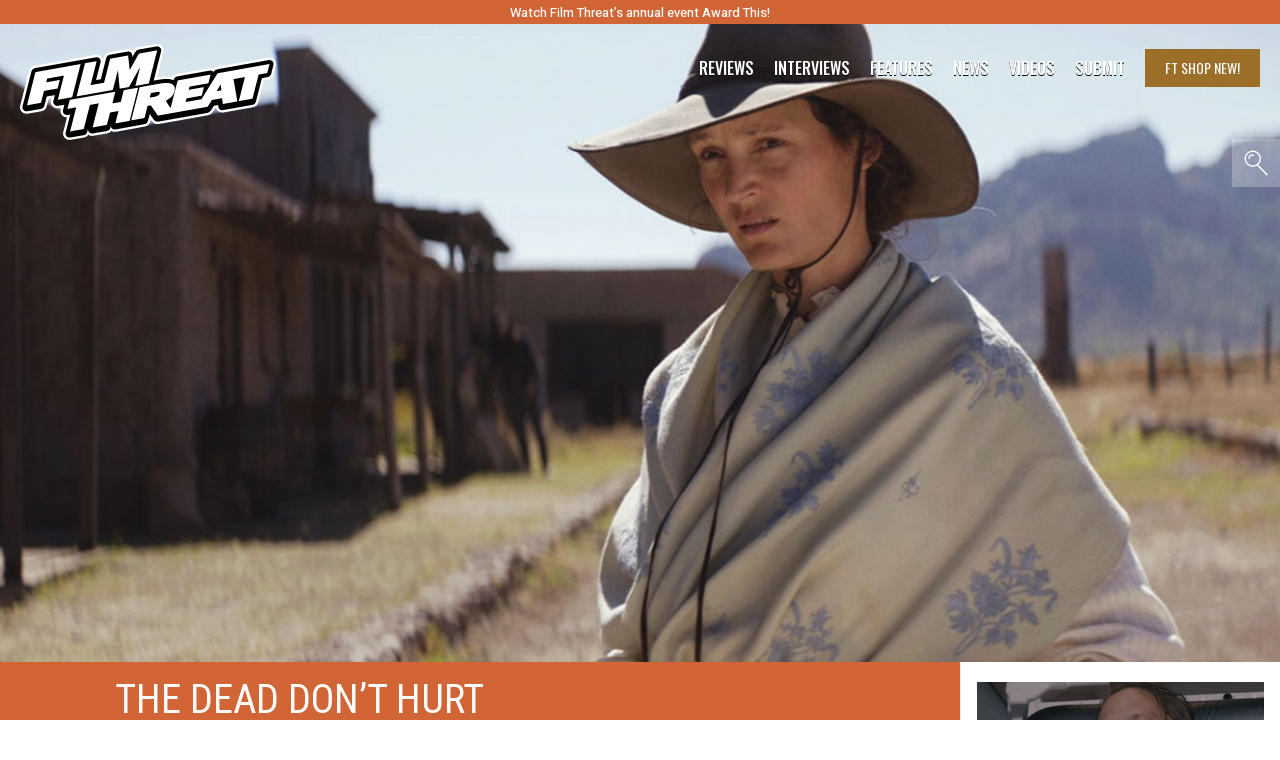

--- FILE ---
content_type: text/html; charset=utf-8
request_url: https://www.google.com/recaptcha/api2/aframe
body_size: 267
content:
<!DOCTYPE HTML><html><head><meta http-equiv="content-type" content="text/html; charset=UTF-8"></head><body><script nonce="U7MleM4dTFCH1rq3eMluwQ">/** Anti-fraud and anti-abuse applications only. See google.com/recaptcha */ try{var clients={'sodar':'https://pagead2.googlesyndication.com/pagead/sodar?'};window.addEventListener("message",function(a){try{if(a.source===window.parent){var b=JSON.parse(a.data);var c=clients[b['id']];if(c){var d=document.createElement('img');d.src=c+b['params']+'&rc='+(localStorage.getItem("rc::a")?sessionStorage.getItem("rc::b"):"");window.document.body.appendChild(d);sessionStorage.setItem("rc::e",parseInt(sessionStorage.getItem("rc::e")||0)+1);localStorage.setItem("rc::h",'1769678541510');}}}catch(b){}});window.parent.postMessage("_grecaptcha_ready", "*");}catch(b){}</script></body></html>